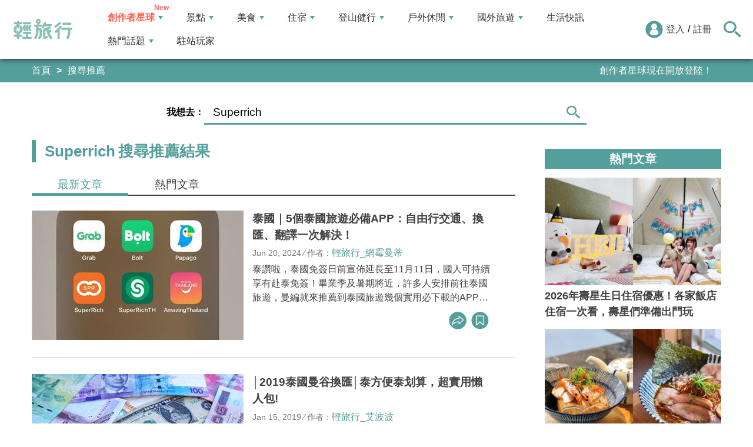

--- FILE ---
content_type: text/html; charset=utf-8
request_url: https://travel.yam.com/find/Superrich
body_size: 13721
content:

<!DOCTYPE html>
<html lang="zh-tw">
<head>
    <meta charset="UTF-8" />
    <meta name="viewport" content="width=device-width, initial-scale=1.0" />
    <meta http-equiv="X-UA-Compatible" content="ie=edge" />
    <title>Superrich 搜尋推薦結果 - 輕旅行</title>    
    <meta name="description" content="泰國｜5個泰國旅遊必備APP：自由行交通、換匯、翻譯一次解決！;│2019泰國曼谷換匯│泰方便泰划算，超實用懶人包!;" />
    <meta name="keywords" content="旅遊、旅行、出國、住宿、飯店、景點、輕旅行、背包客、天空傳媒、觀光、生活資訊、美食、玩家、購物、自由行、假期、度假、travel、trip、行程、訂房、民宿、玩樂、旅遊資訊、旅遊網、旅遊新聞、遊學。" />
    <meta property="og:image" content="https://travel.yam.com/images/2021sns.png" />
    <meta property="og:title" content="Superrich 搜尋推薦結果 - 輕旅行" />
    <meta property="og:description" content="泰國｜5個泰國旅遊必備APP：自由行交通、換匯、翻譯一次解決！;│2019泰國曼谷換匯│泰方便泰划算，超實用懶人包!;" />
    <meta property="og:type" content="website" />
    <meta property="og:url" content="https://travel.yam.com/find/Superrich" />
    <meta property="fb:pages" content="313623888716795" />
        <meta name="robots" content="noindex">

    <script type="application/ld+json">
        {
        "@context": "https://schema.org",
        "@type": "Organization",
        "url": "https://travel.yam.com",
        "logo": "https://travel.yam.com/images/logo.svg",
        "sameAs": ["https://www.facebook.com/travelyam/","https://www.instagram.com/travelyam/"]
        }
    </script>
    <link rel="shortcut icon" href="/favicon.ico">
    <link rel="apple-touch-icon" href="/images/icon_120.png">
    <link rel="apple-touch-icon" size="152x152" href="/images/icon_152.png">
    <link rel="apple-touch-icon" size="167x167" href="/images/icon_167.png">
    <link rel="apple-touch-icon" size="180x180" href="/images/icon_180.png">
    <link rel="icon" type="image/png" sizes="256x256" href="/images/icon_256.png">
    <link rel="stylesheet" href="https://cdnjs.cloudflare.com/ajax/libs/font-awesome/6.7.2/css/all.min.css">
    <link href="/style/all?v=cj9dkpBZjGvwOGgBEoWN6SUx_LwUIlBM0HeIo5-xOZU1" rel="stylesheet"/>
   
    <link rel="alternate" type="application/rss+xml" title="訂閱【輕旅行】" href="https://travel.yam.com/rss/" />
</head>
<body>
    <header class="header">
        <div class="headerMenuContainer">
                <div class="logo">
                    <a href="/">輕旅行</a>
                </div>
        <nav class="main-nav headerNav" role="navigation">
            <div class="d_flex headerNavContent">
                <ul id="main-menu" class="sm sm-mint">
                    <li>
                        <a href="/ucontent" class="menuLight">創作者星球</a>
                        <ul>
                            <li><a href="/ucontent">文章列表</a></li>
                            <li><a href="/editor/add">創作者投稿</a></li>
                            <li><a href="/post/216">創作者星球</a></li>
                            <li><a href="/user/8104">創作者星球公告</a></li>
                        </ul>
                    </li>
                    <li>
                        <a href="/info/play/" class="">景點</a>
                        <ul>
                                <li>
                                    <a href="/info/台北景點/">台北景點</a>

                                </li>
                                <li>
                                    <a href="/info/新北景點/">新北景點</a>

                                </li>
                                <li>
                                    <a href="/info/基隆景點/">基隆景點</a>

                                </li>
                                <li>
                                    <a href="/info/桃園景點/">桃園景點</a>

                                </li>
                                <li>
                                    <a href="/info/新竹景點/">新竹景點</a>

                                </li>
                                <li>
                                    <a href="/info/苗栗景點/">苗栗景點</a>

                                </li>
                                <li>
                                    <a href="/info/台中景點/">台中景點</a>

                                </li>
                                <li>
                                    <a href="/info/彰化景點/">彰化景點</a>

                                </li>
                                <li>
                                    <a href="/info/雲林景點/">雲林景點</a>

                                </li>
                                <li>
                                    <a href="/info/南投景點/">南投景點</a>

                                </li>
                                <li>
                                    <a href="/info/嘉義景點/">嘉義景點</a>

                                </li>
                                <li>
                                    <a href="/info/台南景點/">台南景點</a>

                                </li>
                                <li>
                                    <a href="/info/高雄景點/">高雄景點</a>

                                </li>
                                <li>
                                    <a href="/info/屏東景點/">屏東景點</a>

                                </li>
                                <li>
                                    <a href="/info/宜蘭景點/">宜蘭景點</a>

                                </li>
                                <li>
                                    <a href="/info/花蓮景點/">花蓮景點</a>

                                </li>
                                <li>
                                    <a href="/info/台東景點/">台東景點</a>

                                </li>
                                <li>
                                    <a href="/info/澎湖景點/">澎湖景點</a>

                                </li>
                                <li>
                                    <a href="/info/金門景點/">金門景點</a>

                                </li>
                                <li>
                                    <a href="/info/馬祖景點/">馬祖景點</a>

                                </li>
                                <li>
                                    <a href="/info/蘭嶼景點/">蘭嶼景點</a>

                                </li>
                                <li>
                                    <a href="/info/綠島景點/">綠島景點</a>

                                </li>
                                <li>
                                    <a href="/info/小琉球景點/">小琉球景點</a>

                                </li>
                        </ul>
                    </li>
                    <li>
                        <a href="/info/eat/" class="">美食</a>
                        <ul>
                                <li>
                                    <a href="/info/台北美食/">台北美食</a>

                                </li>
                                <li>
                                    <a href="/info/新北美食/">新北美食</a>

                                </li>
                                <li>
                                    <a href="/info/基隆美食/">基隆美食</a>

                                </li>
                                <li>
                                    <a href="/info/桃園美食/">桃園美食</a>

                                </li>
                                <li>
                                    <a href="/info/新竹美食/">新竹美食</a>

                                </li>
                                <li>
                                    <a href="/info/苗栗美食/">苗栗美食</a>

                                </li>
                                <li>
                                    <a href="/info/台中美食/">台中美食</a>

                                </li>
                                <li>
                                    <a href="/info/彰化美食/">彰化美食</a>

                                </li>
                                <li>
                                    <a href="/info/雲林美食/">雲林美食</a>

                                </li>
                                <li>
                                    <a href="/info/南投美食/">南投美食</a>

                                </li>
                                <li>
                                    <a href="/info/嘉義美食/">嘉義美食</a>

                                </li>
                                <li>
                                    <a href="/info/台南美食/">台南美食</a>

                                </li>
                                <li>
                                    <a href="/info/高雄美食/">高雄美食</a>

                                </li>
                                <li>
                                    <a href="/info/屏東美食/">屏東美食</a>

                                </li>
                                <li>
                                    <a href="/info/宜蘭美食/">宜蘭美食</a>

                                </li>
                                <li>
                                    <a href="/info/花蓮美食/">花蓮美食</a>

                                </li>
                                <li>
                                    <a href="/info/台東美食/">台東美食</a>

                                </li>
                                <li>
                                    <a href="/info/澎湖美食/">澎湖美食</a>

                                </li>
                                <li>
                                    <a href="/info/金門美食/">金門美食</a>

                                </li>
                                <li>
                                    <a href="/info/馬祖美食/">馬祖美食</a>

                                </li>
                                <li>
                                    <a href="/info/蘭嶼美食/">蘭嶼美食</a>

                                </li>
                                <li>
                                    <a href="/info/綠島美食/">綠島美食</a>

                                </li>
                                <li>
                                    <a href="/info/小琉球美食/">小琉球美食</a>

                                </li>
                        </ul>
                    </li>
                    <li>
                        <a href="/info/hotel/" class="">住宿</a>
                        <ul>
                                <li>
                                    <a href="/info/台北住宿/">台北住宿</a>

                                </li>
                                <li>
                                    <a href="/info/新北住宿/">新北住宿</a>

                                </li>
                                <li>
                                    <a href="/info/基隆住宿/">基隆住宿</a>

                                </li>
                                <li>
                                    <a href="/info/桃園住宿/">桃園住宿</a>

                                </li>
                                <li>
                                    <a href="/info/新竹住宿/">新竹住宿</a>

                                </li>
                                <li>
                                    <a href="/info/苗栗住宿/">苗栗住宿</a>

                                </li>
                                <li>
                                    <a href="/info/台中住宿/">台中住宿</a>

                                </li>
                                <li>
                                    <a href="/info/彰化住宿/">彰化住宿</a>

                                </li>
                                <li>
                                    <a href="/info/雲林住宿/">雲林住宿</a>

                                </li>
                                <li>
                                    <a href="/info/南投住宿/">南投住宿</a>

                                </li>
                                <li>
                                    <a href="/info/嘉義住宿/">嘉義住宿</a>

                                </li>
                                <li>
                                    <a href="/info/台南住宿/">台南住宿</a>

                                </li>
                                <li>
                                    <a href="/info/高雄住宿/">高雄住宿</a>

                                </li>
                                <li>
                                    <a href="/info/屏東住宿/">屏東住宿</a>

                                </li>
                                <li>
                                    <a href="/info/宜蘭住宿/">宜蘭住宿</a>

                                </li>
                                <li>
                                    <a href="/info/花蓮住宿/">花蓮住宿</a>

                                </li>
                                <li>
                                    <a href="/info/台東住宿/">台東住宿</a>

                                </li>
                                <li>
                                    <a href="/info/澎湖住宿/">澎湖住宿</a>

                                </li>
                                <li>
                                    <a href="/info/金門住宿/">金門住宿</a>

                                </li>
                                <li>
                                    <a href="/info/馬祖住宿/">馬祖住宿</a>

                                </li>
                                <li>
                                    <a href="/info/蘭嶼住宿/">蘭嶼住宿</a>

                                </li>
                                <li>
                                    <a href="/info/綠島住宿/">綠島住宿</a>

                                </li>
                                <li>
                                    <a href="/info/小琉球住宿/">小琉球住宿</a>

                                </li>
                        </ul>
                    </li>
                    <li>
                        <a href="/info/mount/" class="">登山健行</a>
                        <ul>
                            <li><a href="/info/台北小百岳／步道/">台北小百岳／步道</a></li>
                            <li><a href="/info/新北小百岳／步道/">新北小百岳／步道</a></li>
                            <li><a href="/info/基隆小百岳／步道/">基隆小百岳／步道</a></li>
                            <li><a href="/info/桃園小百岳／步道/">桃園小百岳／步道</a></li>
                            <li><a href="/info/新竹小百岳／步道/">新竹小百岳／步道</a></li>
                            <li><a href="/info/苗栗小百岳／步道/">苗栗小百岳／步道</a></li>
                            <li><a href="/info/台中小百岳／步道/">台中小百岳／步道</a></li>
                            <li><a href="/info/彰化小百岳／步道/">彰化小百岳／步道</a></li>
                            <li><a href="/info/雲林小百岳／步道/">雲林小百岳／步道</a></li>
                            <li><a href="/info/南投小百岳／步道/">南投小百岳／步道</a></li>
                            <li><a href="/info/嘉義小百岳／步道/">嘉義小百岳／步道</a></li>
                            <li><a href="/info/台南小百岳／步道/">台南小百岳／步道</a></li>
                            <li><a href="/info/高雄小百岳／步道/">高雄小百岳／步道</a></li>
                            <li><a href="/info/屏東小百岳／步道/">屏東小百岳／步道</a></li>
                            <li><a href="/info/宜蘭小百岳／步道/">宜蘭小百岳／步道</a></li>
                            <li><a href="/info/花蓮小百岳／步道/">花蓮小百岳／步道</a></li>
                            <li><a href="/info/台東小百岳／步道/">台東小百岳／步道</a></li>
                            <li><a href="/info/蘭嶼小百岳／步道/">蘭嶼小百岳／步道</a></li>
                            <li><a href="/info/澎湖小百岳／步道/">澎湖小百岳／步道</a></li>
                            <li><a href="/info/綠島小百岳／步道/">綠島小百岳／步道</a></li>
                            <li><a href="/info/金門小百岳／步道/">金門小百岳／步道</a></li>
                            <li><a href="/info/馬祖小百岳／步道/">馬祖小百岳／步道</a></li>
                            <li><a href="/info/小琉球小百岳／步道/">小琉球小百岳／步道</a></li>
                        </ul>
                    </li>
                    <li>
                        <a href="/info/activity/" class="">戶外休閒</a>
                        <ul>
                                <li>
                                    <a href="/info/台北戶外休閒/">台北戶外休閒</a>

                                </li>
                                <li>
                                    <a href="/info/新北戶外休閒/">新北戶外休閒</a>

                                </li>
                                <li>
                                    <a href="/info/基隆戶外休閒/">基隆戶外休閒</a>

                                </li>
                                <li>
                                    <a href="/info/桃園戶外休閒/">桃園戶外休閒</a>

                                </li>
                                <li>
                                    <a href="/info/新竹戶外休閒/">新竹戶外休閒</a>

                                </li>
                                <li>
                                    <a href="/info/苗栗戶外休閒/">苗栗戶外休閒</a>

                                </li>
                                <li>
                                    <a href="/info/台中戶外休閒/">台中戶外休閒</a>

                                </li>
                                <li>
                                    <a href="/info/彰化戶外休閒/">彰化戶外休閒</a>

                                </li>
                                <li>
                                    <a href="/info/雲林戶外休閒/">雲林戶外休閒</a>

                                </li>
                                <li>
                                    <a href="/info/南投戶外休閒/">南投戶外休閒</a>

                                </li>
                                <li>
                                    <a href="/info/嘉義戶外休閒/">嘉義戶外休閒</a>

                                </li>
                                <li>
                                    <a href="/info/台南戶外休閒/">台南戶外休閒</a>

                                </li>
                                <li>
                                    <a href="/info/高雄戶外休閒/">高雄戶外休閒</a>

                                </li>
                                <li>
                                    <a href="/info/屏東戶外休閒/">屏東戶外休閒</a>

                                </li>
                                <li>
                                    <a href="/info/宜蘭戶外休閒/">宜蘭戶外休閒</a>

                                </li>
                                <li>
                                    <a href="/info/花蓮戶外休閒/">花蓮戶外休閒</a>

                                </li>
                                <li>
                                    <a href="/info/台東戶外休閒/">台東戶外休閒</a>

                                </li>
                                <li>
                                    <a href="/info/澎湖戶外休閒/">澎湖戶外休閒</a>

                                </li>
                                <li>
                                    <a href="/info/金門戶外休閒/">金門戶外休閒</a>

                                </li>
                                <li>
                                    <a href="/info/馬祖戶外休閒/">馬祖戶外休閒</a>

                                </li>
                                <li>
                                    <a href="/info/蘭嶼戶外休閒/">蘭嶼戶外休閒</a>

                                </li>
                                <li>
                                    <a href="/info/綠島戶外休閒/">綠島戶外休閒</a>

                                </li>
                                <li>
                                    <a href="/info/小琉球戶外休閒/">小琉球戶外休閒</a>

                                </li>
                        </ul>
                    </li>
                    <li>
                        <a href="/info/foreign/" class="">國外旅遊</a>
                        <ul>
                            <li><a href="/info/日本旅遊/">日本旅遊</a></li>
                            <li><a href="/info/韓國旅遊/">韓國旅遊</a></li>
                            <li><a href="/info/泰國旅遊/">泰國旅遊</a></li>
                            <li><a href="/info/馬來西亞旅遊/">馬來西亞旅遊</a></li>
                            <li><a href="/info/越南旅遊/">越南旅遊</a></li>
                            <li><a href="/info/菲律賓旅遊/">菲律賓旅遊</a></li>
                            <li><a href="/info/香港澳門旅遊/">香港澳門旅遊</a></li>
                            <li><a href="/info/中國旅遊/">中國旅遊</a></li>
                            <li><a href="/info/新加坡旅遊/">新加坡旅遊</a></li>
                            <li><a href="/info/印尼旅遊/">印尼旅遊</a></li>
                            <li><a href="/info/美國旅遊/">美國旅遊</a></li>
                            <li><a href="/info/英國旅遊/">英國旅遊</a></li>
                            <li><a href="/info/澳洲旅遊/">澳洲旅遊</a></li>
                            <li><a href="/info/歐洲旅遊/">歐洲旅遊</a></li>
                            <li><a href="/info/紐西蘭旅遊/">紐西蘭旅遊</a></li>
                        </ul>
                    </li>
                    <li>
                        <a href="/info/life/">生活快訊</a>
                    </li>
                    <li>
                        <a href="#">熱門話題</a>
                        <ul>
                            <li><a href="/info/hot/">最新消息</a></li>
                                <li><a href="https://travel.yam.com/article/136546" target="_self" onclick="trackGaEvent('travel-click', 'menu-新訊快報', '全台必逛年貨大街：時間地點一次看！');">全台必逛年貨大街：時間地點一次看！</a></li>
                                <li><a href="https://travel.yam.com/article/139064" target="_self" onclick="trackGaEvent('travel-click', 'menu-新訊快報', '【旅遊補助】每人最高有機會領5000');">【旅遊補助】每人最高有機會領5000</a></li>
                                <li><a href="https://travel.yam.com/find/%E5%9F%83%E5%8F%8A" target="_self" onclick="trackGaEvent('travel-click', 'menu-新訊快報', '台南埃及展開展！來趟神秘埃及之旅');">台南埃及展開展！來趟神秘埃及之旅</a></li>
                                <li><a href="https://travel.yam.com/article/139192" target="_self" onclick="trackGaEvent('travel-click', 'menu-新訊快報', '過年禮盒還沒買？精選清單手刀下訂去！');">過年禮盒還沒買？精選清單手刀下訂去！</a></li>
                        </ul>
                    </li>
                    <li><a href="/player">駐站玩家</a></li>
                </ul>
                <div class="menuMemberArea">
                    <div class="memberLoginStatus">
                            <div class="menuMemberAreaLogin">
                                <img src="https://travel.yam.com/images/header_member_icon.svg" width="30" height="30" alt="">
                                <a href="https://membercenter.yam.com/Signin?URL=https%3a%2f%2ftravel.yam.com%2ffind%2fSuperrich" rel="noreferrer nofollow noopener external">登入</a>
                                /
                                <a href="https://membercenter.yam.com/Reg?URL=https%3a%2f%2ftravel.yam.com%2ffind%2fSuperrich" rel="noreferrer nofollow noopener external">註冊</a>
                            </div>
                        <!--<div class="goToTravelMap">
                <a href="travel_map.html">
                    <img src="https://travel.yam.com/images/header_search_icon.svg" alt="">
                    <span class="goSearchIconSpan">地圖查詢</span>
                </a>
            </div>-->
                    </div>
                    <div class="goSearchIcon">
                        <img src="https://travel.yam.com/images/newSearchIcon.svg" width="30" height="27" alt="">
                    </div>
                </div>
            </div>
        </nav>
            <div class="headerRightContent">
                <div class="RwdSearchBtn">
                    <img src="https://travel.yam.com/images/newSearchIcon.svg" width="30" height="27" alt="">
                </div>
                <div class="RwdMenuBtn">
                    <span></span>
                </div>
            </div>
        </div>
        <!-- 搜尋、關鍵字區域 -->
        <div class="search_area">
            <form action="" class="search_form">
                <div class="d_flex search_input_content">
                    <div class="search_input d_flex position_relative">
                        <input type="text" placeholder="我想去...." id="search_input" class="position_relative">
                        <a href="#" id="search_btn" class="go_search_btn position_absolute">
                            <i class="fas fa-search"></i>
                        </a>
                    </div>
                </div>
                    <div class="hot_keywords">
                        <span>熱門關鍵字</span>
                            <a href="https://travel.yam.com/find/%E5%9F%83%E5%8F%8A" target="_self" onclick="trackGaEvent('travel-click', '熱門關鍵字', 'https://travel.yam.com/find/%E5%9F%83%E5%8F%8A');" class="d_inline_block">台南埃及展</a>
                            <a href="https://travel.yam.com/article/139305" target="_self" onclick="trackGaEvent('travel-click', '熱門關鍵字', 'https://travel.yam.com/article/139305');" class="d_inline_block">全台燈會</a>
                            <a href="https://travel.yam.com/find/2026%E6%96%B0%E6%98%A5%E7%A6%AE%E7%9B%92" target="_self" onclick="trackGaEvent('travel-click', '熱門關鍵字', 'https://travel.yam.com/find/2026%E6%96%B0%E6%98%A5%E7%A6%AE%E7%9B%92');" class="d_inline_block">新春禮盒</a>
                            <a href="https://travel.yam.com/article/139235" target="_self" onclick="trackGaEvent('travel-click', '熱門關鍵字', 'https://travel.yam.com/article/139235');" class="d_inline_block">年菜推薦</a>
                            <a href="https://travel.yam.com/find/%e6%ab%bb%e8%8a%b1%e5%ad%a3" target="_self" onclick="trackGaEvent('travel-click', '熱門關鍵字', 'https://travel.yam.com/find/%e6%ab%bb%e8%8a%b1%e5%ad%a3');" class="d_inline_block">櫻花季</a>
                    </div>            </form>
        </div>
    </header>
    <div class="menu_cover"></div>
    

<div class="bread_crumb_area_bg">
    <div class="bread_crumb_area d_flex">
        <ul class="breadcrumb d_flex">
            <li><a href="/">首頁</a></li>
            <li>搜尋推薦</li>
        </ul>
        <div class="marquee">
            <ul class="marquee_ul"></ul>
        </div>
    </div>
</div>
<div class="bannerSearchContainer">
    <form action="" class="bannerSearchForm">
        <div class="bannerSearchFormSelectWhereRow">
            <div class="bannerSearchFormSelectWhere">
                <label for="">我想去：</label>
            </div>
            <div class="bannerSearchInputBox d_flex position_relative">
                <input type="text" placeholder="請輸入關鍵字" id="advanced_search_input" value="Superrich">
                <a href="#" id="advanced_search_input_btn" class=" ">
                    <img src="/images/newSearchIcon.svg" alt="">
                </a>
                <div class="bannerSearchBottom"></div>
            </div>
        </div>
    </form>
</div>
<div class="container">
    <div class="page">
        <div class="page_left">
            <h1 class="article_result_h2">
                <strong>Superrich</strong>搜尋推薦結果
            </h1>
                <div class="article_list_area">
                    <ul class="article_result_list_tabs d_flex">
                        <li>
                            <a href="/find/Superrich" class="d_block article_result_list_tab_active">
                                <h2>最新文章</h2>
                            </a>
                        </li>
                        <li>
                            <a href="?o=2" class="d_block">
                                <h2>熱門文章</h2>
                            </a>
                        </li>
                    </ul>
                    <div class="article_list_tab_content">

                            <section class="article_list_box_content">
                                <div class="article_list_box d_flex">
                                    <a href="/article/134761" class="article_list_img">
                                        <img src="https://ytimg.yam.com/img/ARTICLE/360x220/2024061216121635.jpg" width="360" height="220" loading="lazy" alt="泰國｜5個泰國旅遊必備APP：自由行交通、換匯、翻譯一次解決！" />
                                    </a>
                                    <div class="article_list_box_info">
                                        <h3>
                                            <a href="/article/134761">泰國｜5個泰國旅遊必備APP：自由行交通、換匯、翻譯一次解決！</a>
                                        </h3>
                                        <p class="artcle_author_info">
                                            <span>Jun 20, 2024</span> ⁄ <span>作者：<a href="/player/info/網霉曼蒂">輕旅行_網霉曼蒂</a></span>
                                        </p>
                                        <p class="artcle_p">泰讚啦，泰國免簽日前宣佈延長至11月11日，國人可持續享有赴泰免簽！畢業季及暑期將近，許多人安排前往泰國旅遊，曼編就來推薦到泰國旅遊幾個實用必下載的APP，有了這些APP到泰國旅遊就暢行無阻啦～泰國旅遊APP推薦｜叫車、外送：Grab「Gr</p>
                                        <ul class="artcle_list_share_ul d_flex">
                                            <li class="article_list_share">
                                                <ul class="artcle_list_share_submenu">
                                                    <li>
                                                        <a href="#" class="lineShare" data-u="https://travel.yam.com/article/134761">
                                                            <img src="/images/line_icon.svg" width="30" height="30" alt="line分享" loading="lazy" />
                                                        </a>
                                                    </li>
                                                    <li>
                                                        <a href="#" class="facebookShare" data-u="https://travel.yam.com/article/134761">
                                                            <img src="/images/FB.svg" width="30" height="30" alt="fb分享" loading="lazy" />
                                                        </a>
                                                    </li>
                                                    <li>
                                                        <a href="#" class="linkCopy" data-u="https://travel.yam.com/article/134761">
                                                            <img src="/images/link_icon.svg" width="30" height="30" loading="lazy" alt="複製連結" />
                                                        </a>
                                                    </li>
                                                </ul>
                                                <a href="#" onclick="return false;" class="article_list_action_a">
                                                    <img src="/images/share_icon.svg" alt="分享" width="30" height="30" loading="lazy" />
                                                </a>
                                            </li>
                                            <li>
                                                <a href="#" data-asn="134761" data-status="false" class="article_list_action_a collect_icon">
                                                    <img src="/images/collect_icon_blue.svg" alt="收藏文章" width="30" height="29" loading="lazy" />
                                                </a>
                                            </li>
                                        </ul>
                                    </div>
                                </div>
                            </section>
                            <section class="article_list_box_content">
                                <div class="article_list_box d_flex">
                                    <a href="/article/110773" class="article_list_img">
                                        <img src="https://ytimg.yam.com/img/ARTICLE/360x220/2019011515351364.jpg" width="360" height="220" loading="lazy" alt="│2019泰國曼谷換匯│泰方便泰划算，超實用懶人包!" />
                                    </a>
                                    <div class="article_list_box_info">
                                        <h3>
                                            <a href="/article/110773">│2019泰國曼谷換匯│泰方便泰划算，超實用懶人包!</a>
                                        </h3>
                                        <p class="artcle_author_info">
                                            <span>Jan 15, 2019</span> ⁄ <span>作者：<a href="/player/info/艾波波">輕旅行_艾波波</a></span>
                                        </p>
                                        <p class="artcle_p">(圖片取自網路)曼谷這城市每天充滿世界各地的遊客，也因為這樣，在曼谷換匯越來越方便!而且還比在台灣換划算許多耶!出國玩時間就是金錢，如果你不是一次就要換個幾十萬，千萬不要為了一定要換到最划算，而跑個大老遠，然後排了許久的隊，太不值得啦~還有</p>
                                        <ul class="artcle_list_share_ul d_flex">
                                            <li class="article_list_share">
                                                <ul class="artcle_list_share_submenu">
                                                    <li>
                                                        <a href="#" class="lineShare" data-u="https://travel.yam.com/article/110773">
                                                            <img src="/images/line_icon.svg" width="30" height="30" alt="line分享" loading="lazy" />
                                                        </a>
                                                    </li>
                                                    <li>
                                                        <a href="#" class="facebookShare" data-u="https://travel.yam.com/article/110773">
                                                            <img src="/images/FB.svg" width="30" height="30" alt="fb分享" loading="lazy" />
                                                        </a>
                                                    </li>
                                                    <li>
                                                        <a href="#" class="linkCopy" data-u="https://travel.yam.com/article/110773">
                                                            <img src="/images/link_icon.svg" width="30" height="30" loading="lazy" alt="複製連結" />
                                                        </a>
                                                    </li>
                                                </ul>
                                                <a href="#" onclick="return false;" class="article_list_action_a">
                                                    <img src="/images/share_icon.svg" alt="分享" width="30" height="30" loading="lazy" />
                                                </a>
                                            </li>
                                            <li>
                                                <a href="#" data-asn="110773" data-status="false" class="article_list_action_a collect_icon">
                                                    <img src="/images/collect_icon_blue.svg" alt="收藏文章" width="30" height="29" loading="lazy" />
                                                </a>
                                            </li>
                                        </ul>
                                    </div>
                                </div>
                            </section>
                    </div>
                </div>
                                        <div style="overflow-x:auto;">
                    <div class="pagination d_flex">
                        <span class="page_item">
                                <a class="page_link previous" href="#" title="上一頁">
                                    <span><i class="fas fa-chevron-left"></i> </span>
                                </a>
                        </span>
                        <ul class="page_nums d_flex">
                                                                    <li class="page_item"><a class="page_link page_link_active" href="/find/Superrich">1</a></li>
                                                    </ul>
                        <span class="page_item">
                                <a class="page_link next" href="#" title="下一頁">
                                    <span> <i class="fas fa-chevron-right"></i></span>
                                </a>
                        </span>
                    </div>
                </div>
        </div>
        <div class="page_right">
            <div class="RIGHT_area">
                    <h2 class="side_popular_articles_h3 fw_bold">熱門文章</h2>
                    <ul class="side_popular_articles">
                            <li>
                                <a href="/article/137518" class="position_relative d_block">
                                    <img src="https://ytimg.yam.com/img/ARTICLE/360x220/2025072810413488.png" width="360" height="220" alt="" loading="lazy">
                                    <div class="side_popular_article_cover">
                                        <h3>2026年壽星生日住宿優惠！各家飯店住宿一次看，壽星們準備出門玩</h3>
                                    </div>
                                </a>
                            </li>
                            <li>
                                <a href="/article/130656" class="position_relative d_block">
                                    <img src="https://ytimg.yam.com/img/ARTICLE/360x220/2025090916101240.jpg" width="360" height="220" alt="" loading="lazy">
                                    <div class="side_popular_article_cover">
                                        <h3>22間台北中山區拉麵推薦！麵魚、滿雞軒、定置漁場三代目，中山必吃拉麵一覽</h3>
                                    </div>
                                </a>
                            </li>
                            <li>
                                <a href="/article/139064" class="position_relative d_block">
                                    <img src="https://ytimg.yam.com/img/ARTICLE/360x220/2025120811044175.png" width="360" height="220" alt="" loading="lazy">
                                    <div class="side_popular_article_cover">
                                        <h3>2026全台旅遊補助｜國旅補助六大計畫，每人最高有機會領5000</h3>
                                    </div>
                                </a>
                            </li>
                            <li>
                                <a href="/article/136164" class="position_relative d_block">
                                    <img src="https://ytimg.yam.com/img/ARTICLE/360x220/2024112810115326.jpg" width="360" height="220" alt="" loading="lazy">
                                    <div class="side_popular_article_cover">
                                        <h3>高雄情人節景觀餐廳推薦！海景餐酒館、高空餐酒館、露天酒吧，一覽高雄美景</h3>
                                    </div>
                                </a>
                            </li>
                            <li>
                                <a href="/article/138367" class="position_relative d_block">
                                    <img src="https://ytimg.yam.com/img/ARTICLE/360x220/2025090415160461.jpg" width="360" height="220" alt="" loading="lazy">
                                    <div class="side_popular_article_cover">
                                        <h3>南投草屯景點推薦：九九峰動物樂園、毓繡美術館，探索草屯特色景點</h3>
                                    </div>
                                </a>
                            </li>
                            <li>
                                <a href="/article/139323" class="position_relative d_block">
                                    <img src="https://ytimg.yam.com/img/ARTICLE/360x220/2026011502332831.jpg" width="360" height="220" alt="" loading="lazy">
                                    <div class="side_popular_article_cover">
                                        <h3>苗栗人氣景觀餐廳：鍾鼎山林正對遼闊雲海山景，吃完體驗老薑蒸足浴</h3>
                                    </div>
                                </a>
                            </li>
                        
                    </ul>
                    <h2 class="now_holding_event_h3 fw_bold">編輯推薦 </h2>
                    <ul class="now_holding_event">
                            <li>
                                <a href="https://travel.yam.com/article/139262" target="_self" class="position_relative d_block">
                                    <img src="https://ytimg.yam.com/img/ra/300x250/2026012118065965.png" alt="" width="300" height="250" loading="lazy">
                                    <p>全台零食批發推薦｜年貨別急著去年貨大街買，來這買最划算！</p>
                                </a>
                            </li>
                            <li>
                                <a href="https://travel.yam.com/article/139346" target="_self" class="position_relative d_block">
                                    <img src="https://ytimg.yam.com/img/ra/300x250/2026012118071968.png" alt="" width="300" height="250" loading="lazy">
                                    <p>2026台北西區新景點：西門地下市、大稻埕愛迪達，最新打卡點</p>
                                </a>
                            </li>
                            <li>
                                <a href="https://travel.yam.com/article/139276" target="_self" class="position_relative d_block">
                                    <img src="https://ytimg.yam.com/img/ra/300x250/2026012118073940.png" alt="" width="300" height="250" loading="lazy">
                                    <p>全球恐龍景點推薦｜恐龍迷必訪！全球逼真恐龍互動快一睹為快</p>
                                </a>
                            </li>
                            <li>
                                <a href="https://travel.yam.com/article/139305" target="_self" class="position_relative d_block">
                                    <img src="https://ytimg.yam.com/img/ra/300x250/2026012118080052.png" alt="" width="300" height="250" loading="lazy">
                                    <p>2026全台燈會懶人包！北中南元宵燈會亮點、時間地點一次看！</p>
                                </a>
                            </li>
                        
                    </ul>
                </div>
        </div>
    </div>
</div>
<!-- 收藏文章選擇lightbox -->
<div class="alert_box_collect_choose_type">
    <div class="alert_box_collect_overlay"></div>
    <div class="alert_box_collect_content">
        <div class="alert_close_btn">
            <img src="/images/close_btn_1.png" width="50" height="50" loading="lazy" alt="關閉視窗">
        </div>
        <h3>儲存至我的收藏</h3>
        <ul class="save_to_collection_ul"></ul>
    </div>
</div>
<!-- 新增收藏文章分類 lightbox -->
<div class="alert_box_collect_new">
    <div class="alert_box_collect_overlay"></div>
    <div class="alert_box_collect_content">
        <div class="alert_close_btn">
            <img src="/images/close_btn_1.png" width="50" height="50" loading="lazy" alt="關閉視窗">
        </div>
        <h3>新增收藏分類</h3>
        <form action="" method="post" class="add_new_collect_type">
            <input type="text" id="Input_New_CType" placeholder="分類名稱">
            <div class="add_new_collect_btns ">
                <a href="#" class="new_collect_btn new_cancel_btn">取消</a>
                <a href="#" class="new_collect_btn new_add_btn"> 新增</a>
            </div>
        </form>
    </div>
</div>
<!-- 收藏文章選擇完成lightbox -->
<div id="alert_box_collect" class="alert_box_collect_done"><p></p></div>

    <footer class="footer">
        <div class="footer_container d_flex">
            <div class="footer_info d_flex">
                <a href="/" class="footer_logo d_inline_block">
                    <img src="/images/footer.png" width="121" height="42" alt="輕旅行" />
                </a>
                <div class="footer_menu_box">
                    <div class="footer_menu">
                        <nav>
                            <ul class="d_flex">
                                <li><a href="https://travel.yam.com/post/217" class="d_block">創作者投稿</a></li>
                                <li><a href="https://travel.yam.com/post/216" class="d_block">創作者星球</a></li>
                                <li><a href="https://travel.yam.com/privacy" class="d_block">內容政策</a></li>
                            </ul>
                        </nav>
                    </div>
                    <p>copyright ©2025 yamedia Inc. All rights reserved.</p>
                    <p>認識天空傳媒輕旅行： <a href="https://media.yam.com/media/travel" target="_blank">https://media.yam.com/media/travel</a><BR>品牌合作、內容行銷洽詢：<a href="https://media.yam.com/contact" target="_blank">https://media.yam.com/contact</a></p>
                </div>
            </div>
            <ul class="footer_sns d_flex">
                <li>
                    <a href="https://www.facebook.com/travelyam" rel="noreferrer nofollow noopener external" target="_blank" class="d_block" title="fb粉絲團">
                        <div class="footer_icon">
                            <svg viewBox="0 0 200 200" preserveAspectRatio="xMidYMid slice">
                                <title>FB</title>
                                <circle fill="#fff" cx="99.99" cy="99.68" r="97.46"></circle>
                                <path id="f" fill="#549E9B" d="M108.68,155.77V104.6h17.17l2.58-19.95H108.68V71.92c0-5.77,1.6-9.71,9.89-9.71h10.55V44.37a142.31,142.31,0,0,0-15.38-.78c-15.23,0-25.65,9.29-25.65,26.36v14.7H70.87V104.6H88.09v51.17Z"></path>
                            </svg>
                        </div>
                    </a>
                </li>
                <li>
                    <a href="https://www.instagram.com/travelyam" rel="noreferrer nofollow noopener external" target="_blank" class="d_block" title="IG">
                        <div class="footer_icon">
                            <svg viewBox="0 0 200 200" preserveAspectRatio="xMidYMid slice">
                                <title>IG</title>
                                <circle cx="100.25" cy="99.34" r="97.46" fill="#fff"></circle>
                                <path fill="#549E9B" d="M162.69 73.47a46 46 0 00-2.91-15.23 32.18 32.18 0 00-18.38-18.37A46.24 46.24 0 00126.17 37c-6.72-.32-8.85-.39-25.9-.39s-19.18.07-25.87.37a45.69 45.69 0 00-15.24 2.92A30.47 30.47 0 0048 47.11a30.9 30.9 0 00-7.24 11.11 46.3 46.3 0 00-2.92 15.23c-.32 6.72-.39 8.85-.39 25.9s.07 19.18.37 25.88a45.62 45.62 0 002.92 15.23 32.12 32.12 0 0018.37 18.37 45.79 45.79 0 0015.23 2.92c6.7.29 8.83.37 25.88.37s19.18-.08 25.87-.37a45.69 45.69 0 0015.24-2.92 32.14 32.14 0 0018.37-18.37 46.3 46.3 0 002.92-15.23c.29-6.7.36-8.83.36-25.88s.02-19.18-.29-25.88zm-11.3 51.27a34.38 34.38 0 01-2.16 11.65 20.83 20.83 0 01-11.92 11.92 34.5 34.5 0 01-11.65 2.16c-6.62.29-8.61.36-25.36.36s-18.77-.07-25.37-.36a34.38 34.38 0 01-11.65-2.16 20.7 20.7 0 01-11.89-11.9 34.44 34.44 0 01-2.16-11.65c-.29-6.62-.37-8.61-.37-25.36s.08-18.76.37-25.36a34.38 34.38 0 012.16-11.65 19 19 0 014.71-7.21 19.48 19.48 0 017.21-4.69A34.5 34.5 0 0175 48.33c6.58-.33 8.57-.33 25.32-.33s18.76.07 25.36.36a34.32 34.32 0 0111.65 2.16 19.24 19.24 0 017.21 4.69 19.48 19.48 0 014.69 7.21A34.5 34.5 0 01151.39 74c.29 6.62.37 8.61.37 25.36s-.08 18.75-.37 25.38z"></path>
                                <path fill="#549E9B" d="M99.8 67.1a32.26 32.26 0 1032.25 32.25A32.26 32.26 0 0099.8 67.1zm0 53.17a20.92 20.92 0 1120.92-20.92 20.92 20.92 0 01-20.92 20.92zM140.86 65.82a7.53 7.53 0 11-7.53-7.53 7.53 7.53 0 017.53 7.53z"></path>
                            </svg>
                        </div>
                    </a>
                </li>
                <li>
                    <a href="mailto:yamtravel@public.yam.com" rel="noreferrer nofollow noopener external" class="d_block" title="意見信箱">
                        <div class="footer_icon">
                            <svg viewBox="0 0 200 200" preserveAspectRatio="xMidYMid slice">
                                <title>Email</title>
                                <circle fill="#fff" cx="100.37" cy="100.11" r="97.46"></circle>
                                <path fill="#549E9B" d="M162.94,61.73l-38.63,38.38,38.63,38.38a11.07,11.07,0,0,0,1.12-4.8V66.52A11,11,0,0,0,162.94,61.73Z"></path>
                                <path fill="#549E9B" d="M152.86,55.33h-105a11,11,0,0,0-4.79,1.12l49.37,49.12a11.2,11.2,0,0,0,15.83,0l49.37-49.12A11,11,0,0,0,152.86,55.33Z"></path>
                                <path fill="#549E9B" d="M37.81,61.73a11,11,0,0,0-1.12,4.79v67.17a11,11,0,0,0,1.12,4.8l38.63-38.38Z"></path>
                                <path fill="#549E9B" d="M119,105.38l-5.46,5.47a18.69,18.69,0,0,1-26.39,0l-5.46-5.47L43.09,143.76a11,11,0,0,0,4.79,1.13h105a11,11,0,0,0,4.8-1.13Z"></path>
                            </svg>
                        </div>
                    </a>
                </li>
                <li>
                    <a href="https://lin.ee/FXj5Pge" rel="noreferrer nofollow noopener external" target="_blank" onclick="trackGaEvent('travel-click', '輕旅行Line好友', '輕旅行Line好友_footer');" class="d_block" title="輕旅行Line好友">
                        <div class="footer_icon">
                            <svg viewBox="0 0 119 119" preserveAspectRatio="xMidYMid slice">
                                <title>輕旅行Line好友</title>
                                <circle xmlns="http://www.w3.org/2000/svg" fill="#FFFFFF" cx="59" cy="61" r="58" />
                                <g xmlns="http://www.w3.org/2000/svg">
                                    <path fill="#549E9B" d="M100.82,56.23c0-18.26-18.31-33.14-40.82-33.14S19.18,37.96,19.18,56.23c0,16.38,14.53,30.1,34.15,32.7   c1.33,0.29,3.13,0.88,3.6,2.02c0.41,1.03,0.26,2.64,0.13,3.69c0,0-0.48,2.88-0.58,3.49c-0.18,1.03-0.82,4.03,3.53,2.2   c4.36-1.84,23.51-13.86,32.08-23.71l0,0C97.99,70.14,100.82,63.54,100.82,56.23z" />
                                    <path fill="#FFFFFF" d="M44.02,67.11h-8.1c-1.18,0-2.14-0.96-2.14-2.15V48.74c0-1.18,0.96-2.14,2.14-2.14s2.15,0.96,2.15,2.14   v14.08h5.97c1.18,0,2.14,0.96,2.14,2.14C46.16,66.15,45.2,67.11,44.02,67.11z" />
                                    <path fill="#FFFFFF" d="M52.41,64.96c0,1.18-0.96,2.15-2.14,2.15s-2.15-0.96-2.15-2.15V48.74c0-1.18,0.96-2.14,2.15-2.14   c1.18,0,2.14,0.96,2.14,2.14V64.96z" />
                                    <path fill="#FFFFFF" d="M71.93,64.96c0,0.92-0.59,1.74-1.46,2.03c-0.22,0.07-0.46,0.11-0.67,0.11c-0.67,0-1.31-0.32-1.71-0.85   l-8.32-11.32v10.04c0,1.18-0.96,2.15-2.14,2.15c-1.19,0-2.15-0.96-2.15-2.15V48.74c0-0.92,0.59-1.74,1.46-2.03   c0.22-0.07,0.44-0.11,0.67-0.11c0.66,0,1.3,0.32,1.71,0.85l8.32,11.32V48.74c0-1.18,0.96-2.14,2.14-2.14   c1.19,0,2.14,0.96,2.14,2.14L71.93,64.96L71.93,64.96z" />
                                    <path fill="#FFFFFF" d="M85.06,54.71c1.18,0,2.15,0.96,2.15,2.15c0,1.18-0.96,2.14-2.15,2.14h-5.97v3.83h5.97   c1.18,0,2.15,0.96,2.15,2.14c0,1.18-0.96,2.15-2.15,2.15h-8.11c-1.18,0-2.14-0.96-2.14-2.15v-8.11l0,0l0,0v-8.11c0,0,0,0,0-0.01   c0-1.18,0.96-2.14,2.14-2.14h8.11c1.18,0,2.15,0.96,2.15,2.14c0,1.18-0.96,2.14-2.15,2.14h-5.97v3.83H85.06L85.06,54.71z" />
                                </g>
                            </svg>
                        </div>
                    </a>
                </li>
            </ul>
        </div>
    </footer>
    
    <div class="fixed_btns" style="display: none;">
        <div><a href="https://lin.ee/gY8Ddcg" target="_blank" onclick="trackGaEvent('travel-click', '輕旅行Line官方帳號', '輕旅行Line官方帳號_右下浮動');" title="輕旅行Line官方帳號"><img src="/images/yt_line_2025_90x156.png" width="90" height="156" alt="" /></a></div>
        <div class="go_top_btn">
            <img src="/images/top_btn.png" width="90" height="90" alt="top" />
        </div>
    </div>
    <!-- Google tag (gtag.js) -->
    <script>
        const metaTag = document.querySelector('meta[name="author"]');
        const authorName = metaTag ? metaTag.content : "未指定作者";
    </script>
    <script async src="https://www.googletagmanager.com/gtag/js?id=G-9YYGEZF72J"></script>
    <script>
        window.dataLayer = window.dataLayer || [];
        function gtag() { dataLayer.push(arguments); }
        gtag('js', new Date());
        //gtag('config', 'G-9YYGEZF72J');
        gtag('config', 'G-9YYGEZF72J', {
          author: authorName
        });        
    </script>
    <!-- Google tag (gtag.js) -->
    <script async src="https://www.googletagmanager.com/gtag/js?id=G-NN9H58G4F7"></script>
    <script>
        window.dataLayer = window.dataLayer || [];
        function gtag() { dataLayer.push(arguments); }
        gtag('js', new Date());
        //gtag('config', 'G-NN9H58G4F7');
        gtag('config', 'G-NN9H58G4F7', {
          author: authorName
        });
    </script>
    <script src="/assets/main?v=RA4SKFUAdi65VMcbUhdERKzj08AyccuUOjjB3otxh241"></script>
    
    <script src="/assets/collect.article?v=Ccd0LYP1dLjAUPzpXwmzXAgzIgW-E6UMMdXH7ZfG8G41"></script>


    <!-- Google Tag Manager -->
    <script>
        (function (w, d, s, l, i) {
            w[l] = w[l] || []; w[l].push({
                'gtm.start': new Date().getTime(), event: 'gtm.js'
            }); var f = d.getElementsByTagName(s)[0],
                j = d.createElement(s), dl = l != 'dataLayer' ? '&l=' + l : ''; j.async = true; j.src =
                    'https://www.googletagmanager.com/gtm.js?id=' + i + dl; f.parentNode.insertBefore(j, f);
        })(window, document, 'script', 'dataLayer', 'GTM-WM6HSTL');</script>
    <!-- End Google Tag Manager -->
    <!-- Google Tag Manager (noscript) -->
    <noscript>
        <iframe loading="lazy" src="https://www.googletagmanager.com/ns.html?id=GTM-WM6HSTL" height="0" width="0" style="display:none;visibility:hidden"></iframe>
    </noscript>
    <!-- End Google Tag Manager (noscript) -->
    <!-- Begin comScore Tag -->
    <script>
        var _comscore = _comscore || [];
        _comscore.push({ c1: "2", c2: "38111965" });
        (function () {
            var s = document.createElement("script"), el = document.getElementsByTagName("script")[0]; s.async = true;
            s.src = "https://sb.scorecardresearch.com/cs/38111965/beacon.js";
            el.parentNode.insertBefore(s, el);
        })();
    </script>
    <noscript>
        <img src="https://sb.scorecardresearch.com/p?c1=2&c2=38111965&cv=3.6.0&cj=1" alt="">
    </noscript>
    <!-- End comScore Tag -->
    
    <!-- Yam Analytics -->
    <script async src="https://stats.yam.com/ya.js"></script>
    <script type="text/javascript">
        (function (c, l, a, r, i, t, y) {
            c[a] = c[a] || function () { (c[a].q = c[a].q || []).push(arguments) };
            t = l.createElement(r); t.async = 1; t.src = "https://www.clarity.ms/tag/" + i;
            y = l.getElementsByTagName(r)[0]; y.parentNode.insertBefore(t, y);
        })(window, document, "clarity", "script", "bkbq66l8qj");
    </script>
</body>
</html>
